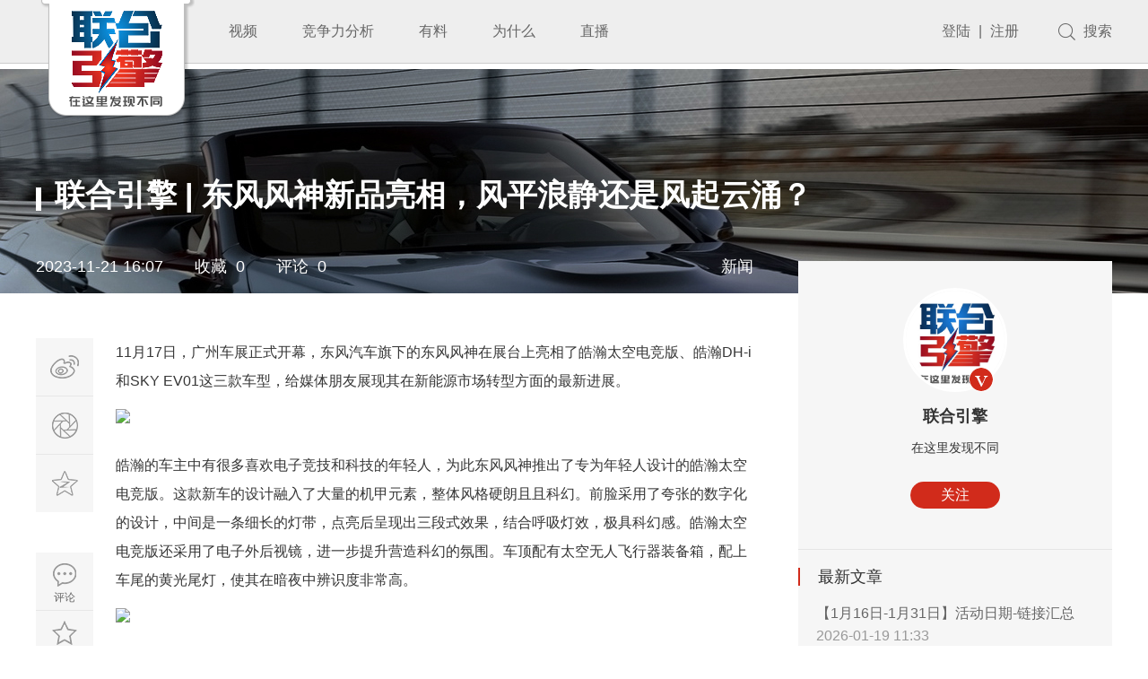

--- FILE ---
content_type: text/html; charset=UTF-8
request_url: http://www.unengine.cn/19267.html
body_size: 9163
content:


<!doctype html>
<html lang="en">
<head>
    <meta charset="UTF-8">
    <meta name="wap-font-scale" content="no">
    <meta name="viewport" content="width=device-width, initial-scale=1.0, maximum-scale=1.0, user-scalable=0">
    <meta name="apple-mobile-web-app-capable" content="yes">
    <meta name="apple-mobile-web-app-status-bar-style" content="black">
    <meta name="format-detection" content="telephone=no">
    <meta name="msapplication-tap-highlight" content="no">
    <meta http-equiv="X-UA-Compatible" content="IE=edge,chrome=1">
    <link rel="stylesheet" href="http://www.unengine.cn/wp-content/themes/yinqing/css/public.css">
    <link rel="stylesheet" href="http://www.unengine.cn/wp-content/themes/yinqing/css/owl.carousel.css">
    <link rel="stylesheet" href="http://www.unengine.cn/wp-content/themes/yinqing/css/inside.css">
    <link rel="stylesheet" href="http://www.unengine.cn/wp-content/themes/yinqing/css/media.css">
    <script src="http://www.unengine.cn/wp-content/themes/yinqing/js/jquery.min.js"></script>
    <script src="http://www.unengine.cn/wp-content/themes/yinqing/js/owl.carousel.js"></script>
    <script src="http://www.unengine.cn/wp-content/themes/yinqing/js/jquery.glide.js"></script>
    <script src="http://www.unengine.cn/wp-content/themes/yinqing/js/index.js"></script>
    <link rel="stylesheet" href="http://www.unengine.cn/wp-content/themes/yinqing/css/video-js.css">

    <title>联合引擎 | 东风风神新品亮相，风平浪静还是风起云涌？ &#8211; 联合引擎_在这里发现不同</title>
            <link href="http://www.unengine.cn/wp-content/uploads/2019/06/1239ac9739d3baae276ea12f71ce88f9.png" rel="shortcut icon" type="image/x-icon" />
    <meta name='robots' content='max-image-preview:large' />
<link rel='dns-prefetch' href='//www.unengine.cn' />
<link rel='dns-prefetch' href='//s.w.org' />
<link rel='stylesheet' id='wp-block-library-css'  href='http://www.unengine.cn/wp-includes/css/dist/block-library/style.min.css?ver=5.7.11' type='text/css' media='all' />
<link rel='stylesheet' id='wp-pagenavi-css'  href='http://www.unengine.cn/wp-content/plugins/wp-pagenavi/pagenavi-css.css?ver=2.70' type='text/css' media='all' />
<link rel='stylesheet' id='wp-collect-0.0.10-css'  href='http://www.unengine.cn/wp-content/plugins/wp-collect/static/css/wp-collect-0.0.10.css?ver=0.0.10' type='text/css' media='all' />
<link rel='stylesheet' id='open-social-style-css'  href='http://www.unengine.cn/wp-content/plugins/open-social/images/os.css?ver=5.7.11' type='text/css' media='all' />
<script type='text/javascript' id='wp-collect-0.0.10-js-extra'>
/* <![CDATA[ */
var wpcollect_ajax_url = "http:\/\/www.unengine.cn\/wp-admin\/admin-ajax.php";
/* ]]> */
</script>
<script type='text/javascript' src='http://www.unengine.cn/wp-content/plugins/wp-collect/static/js/wp-collect-0.0.10.js?ver=0.0.10' id='wp-collect-0.0.10-js'></script>
<link rel="canonical" href="http://www.unengine.cn/19267.html" />
<link rel="alternate" type="application/json+oembed" href="http://www.unengine.cn/wp-json/oembed/1.0/embed?url=http%3A%2F%2Fwww.unengine.cn%2F19267.html" />
<link rel="alternate" type="text/xml+oembed" href="http://www.unengine.cn/wp-json/oembed/1.0/embed?url=http%3A%2F%2Fwww.unengine.cn%2F19267.html&#038;format=xml" />
		<style type="text/css">
			.wp-collect{
				color: !important
			}
			.wp-collect:hover{
				color: !important
			}
			.wp-collect.collected{
				color: !important
			}
		</style>
	<meta name="baidu-site-verification" content="lOuka9NSnQ" /></head>
<body>
        <div class="hidebg"></div>
    <div class="header">
        <div class="contain clear">
            <a href="http://www.unengine.cn/" class="logo">
                <img src="http://www.unengine.cn/wp-content/themes/yinqing/images/logo.png">
            </a>
            <ul class="nav fl">
                <li class=""><a target="_blank"  href="http://www.unengine.cn/category/video"><span>视频</a><div class="show"><a target="_blank"  href="http://www.unengine.cn/customer-report"><span>消费者报告</span></a><a target="_blank"  href="http://www.unengine.cn/category/speed-test"><span>速描评测</span></a><a target="_blank"  href="http://www.unengine.cn/category/stewardess-comments"><span>空姐说</span></a><a target="_blank"  href="http://www.unengine.cn/category/%e7%84%a6%e7%82%b9%e8%a7%86%e9%a2%91"><span>焦点视频</span></a><a target="_blank"  href="http://www.unengine.cn/category/%e4%ba%8c%e6%89%8b%e8%bd%a6%e6%b6%88%e8%b4%b9%e8%80%85%e6%8a%a5%e5%91%8a"><span>二手车报告</span></a></li>
</li>
</li>
</li>
</li>
</li>
<li class=""><a target="_blank"  href="http://www.unengine.cn/category/competitive"><span>竞争力分析</a></li>
<li class=""><a target="_blank"  href="http://www.unengine.cn/category/viewpoint"><span>有料</a><div class="show"><a target="_blank"  href="http://www.unengine.cn/category/viewpoint"><span>观点</span></a></li>
</li>
<li class=""><a target="_blank"  href="http://www.unengine.cn/category/%e4%b8%ba%e4%bb%80%e4%b9%88%ef%bc%9f"><span>为什么</a></li>
<li class=""><a target="_blank"  href="http://www.unengine.cn/%e7%9b%b4%e6%92%ad?id=17478"><span>直播</a></li>
              
            </ul>
            <div class="fr right">
                                    <div>
                        <a href="http://www.unengine.cn/login">登陆</a>
                        <span>|</span>
                        <a href="http://www.unengine.cn/register-member">注册</a>
                    </div>
                                <a href="javascript:;" class="to_search">搜索</a>
            </div>
        </div>
    </div>
    <div class="search_show">
        <div class="contain">
            <div class="top clear">
                <div class="search">
                    <input type="text" id="keyword" placeholder='搜索' class="text" >
                    <input type="button" name="" class="submit"  value="" onclick="search()">
                </div>
                <div class="close"></div>
            </div>
            <p class="p1">热门搜索</p>
            <div class="hot_search">
                                  <a href="javascript:void(0);">长安</a>
                                  <a href="javascript:void(0);">奇瑞</a>
                                  <a href="javascript:void(0);">东风日产</a>
                                  <a href="javascript:void(0);">捷途</a>
                            </div>
            <div class="main">

                 <ul class="all_list clear search-result">
                    <!-- 380*220 -->
                   
                    
                    </ul>

            </div>
        </div>
    </div>
     <!-- 小屏幕导航start -->
    <a href="javascript:;" title="点我" class="small_nav_btn">
         <i class="p_transition"></i>
         <i class="p_transition"></i>
         <i class="p_transition"></i>
     </a>
    <div class="small_nav">

                <div class="wapper">
            
                            <div class="btn"><a href="http://www.unengine.cn/category/video">视频</a><i></i></div>
                <div class="show">
                                            <a href="http://www.unengine.cn/customer-report">消费者报告</a>
                                            <a href="http://www.unengine.cn/category/speed-test">速描评测</a>
                                            <a href="http://www.unengine.cn/category/stewardess-comments">空姐说</a>
                                            <a href="http://www.unengine.cn/category/%e7%84%a6%e7%82%b9%e8%a7%86%e9%a2%91">焦点视频</a>
                                    </div>
                    </div>
                <div class="wapper">
            
                            <div class="btn"><a href="http://www.unengine.cn/category/competitive">竞争力分析</a></div>
                    </div>
                <div class="wapper">
            
                            <div class="btn"><a href="http://www.unengine.cn/category/good">好文</a></div>
                    </div>
                <div class="wapper">
            
                            <div class="btn"><a href="http://www.unengine.cn/category/%e4%b8%ba%e4%bb%80%e4%b9%88%ef%bc%9f">为什么？</a></div>
                    </div>
             
    </div>

<script>

    function search(){
        $('.search-result').empty()
     var _this = $(this);
        $.ajax({ 
            async:false, 
            url: "http://www.unengine.cn/wp-content/themes/yinqing/php/search.php", // 跨域URL
            type: 'post', 
            //dataType: 'json', 
            //jsonp: 'callback', //默认callback
            data: {
                keyword: $("#keyword").val(),
            },
            timeout: 1000, 
            beforeSend: function(){  //jsonp 方式此方法不被触发。原因可能是dataType如果指定为jsonp的话，就已经不是ajax事件了
                
            },
            success: function (data) { //客户端jquery预先定义好的callback函数，成功获取跨域服务器上的json数据后，会动态执行这个callback函数 
                // console.log(data)
                state = false;
                 var index_infor  = JSON.parse(data);
                 // console.log(index_infor.length)
             if ( index_infor.length > 0 ) {
                 setTimeout(function(){
                     $.each(index_infor , function(index , index_infor){
                        var index_infor_item = `
                         <li>
                           <a href="${index_infor.detail_link}" class='img'>
                             <img src="${index_infor.pic}">
                           </a>
                           <div class='font'>
                             <a href="${index_infor.detail_link}" class="a1">${index_infor.title}</a>
                             <p>
                               <a href="${index_infor.author_link}">
                                 <img src="${index_infor.author_pic}">
                                 <span>${index_infor.author_name}</span>
                               </a>
                               <em>${index_infor.time}</em>
                             </p>
                           </div>
                         </li>
                         `
                         $('.search-result').append(index_infor_item);
  
                     })
                 },1000)  
             }else{
                $('.search-result').html("暂无搜索结果.....");
             }
            }, 
            error: function(xhr){ 
                //jsonp 方式此方法不被触发
                //请求出错处理 
                alert("请求出错(请检查相关度网络状况.)"); 
            } 
           
        });  

    }   

</script><script src="http://www.unengine.cn/wp-content/themes/yinqing/js/index.js"></script>
   


    <div class="news_detail">
        <div class="news_detail_banner" style="background-image: url(http://www.unengine.cn/wp-content/themes/yinqing/images/bg250.jpg);">
            <div class="title contain">
                <p class="p1"><i></i>联合引擎 | 东风风神新品亮相，风平浪静还是风起云涌？</p>
                <div class="p2">
                    <p>
                        <span>2023-11-21 16:07</span><span>收藏&nbsp;&nbsp;0</span><span>评论&nbsp;&nbsp;0 </span>
                    </p>
                                        <p>新闻</p>
                </div>
            </div>
        </div>
        <div class="contain clear">
            <div class="slide_bar">
                <ul class="ul1 bdsharebuttonbox">
                    <li class="share_weibo">
                        <a href="javascript:;" data-cmd="tsina"></a>
                    </li>
                    <li class="share_wechat">
                        <a href="javascript:;"></a>
                        <div class="show">
                            <div><img src="http://www.unengine.cn/wp-content/themes/yinqing/images/ma.jpg"></div>
                        </div>
                    </li>
                    <li class="share_qzone">
                        <a href="javascript:;" data-cmd="qzone"></a>
                    </li>
                </ul>
                <ul class="ul2">
                    <li class='to_comment'>
                        <a href="#detial_comment">
                            <i></i>
                            <p>评论</p>
                        </a>
                    </li>
                    <!-- <li class='click_collect'>
                        <a href="javascript:;">
                            <i></i>
                            <p>收藏</p>
                        </a>
                    </li> -->
                    <li id="wp-collect-19267" class="click_collect" onclick="wpcollect(19267, 0)"><a href="javascript:;"><i></i><p>收藏</p></a><em style="display:none">0</em></li>                    <!-- <li class='click_praise'>
                        <a href="javascript:;">
                            <i></i>
                            <p>点赞</p>
                        </a>
                    </li> -->
                    <li id="wp-zan-19267" class="click_praise fl" onclick="wpzan(19267, 0)"><a href="javascript:;"><i></i><p>点赞</p></a><span style="display:none">0</span></li>                </ul>
            </div>
            <div class='mid '>
                <div class='simple-article'>
                    <p>11月17日，广州车展正式开幕，东风汽车旗下的东风风神在展台上亮相了皓瀚太空电竞版、皓瀚DH-i和SKY EV01这三款车型，给媒体朋友展现其在新能源市场转型方面的最新进展。</p>
<p><img class="syl-page-img" src="https://p3-sign.toutiaoimg.com/tos-cn-i-axegupay5k/c8602017fa8846f0a96206bb9ceab2e8~noop.image?_iz=58558&amp;from=article.pc_detail&amp;lk3s=953192f4&amp;x-expires=1701158696&amp;x-signature=yW4lW9y4d34DMHMKin2402fIq5Q%3D" /></p>
<p>皓瀚的车主中有很多喜欢电子竞技和科技的年轻人，为此东风风神推出了专为年轻人设计的皓瀚太空电竞版。这款新车的设计融入了大量的机甲元素，整体风格硬朗且且科幻。前脸采用了夸张的数字化的设计，中间是一条细长的灯带，点亮后呈现出三段式效果，结合呼吸灯效，极具科幻感。皓瀚太空电竞版还采用了电子外后视镜，进一步提升营造科幻的氛围。车顶配有太空无人飞行器装备箱，配上车尾的黄光尾灯，使其在暗夜中辨识度非常高。</p>
<p><img class="syl-page-img" src="https://p3-sign.toutiaoimg.com/tos-cn-i-6w9my0ksvp/dc9a296fbc65437187ce23b9b3dcac15~noop.image?_iz=58558&amp;from=article.pc_detail&amp;lk3s=953192f4&amp;x-expires=1701158696&amp;x-signature=X1XNzd0IOXI2CuyaoN1QX0YwrJE%3D" /></p>
<p>内饰方面采用了铋黄与太空灰的撞色设计，看起来像是电竞高手的专用装备。总的来说，皓瀚太空电竞版的设计确实为了吸引喜欢酷炫装备的年轻人而下了不少功夫，但这种风格可能也会被认为过于浮夸，毕竟过于激进的风格容易让人反感。</p>
<p><img class="syl-page-img" src="https://p3-sign.toutiaoimg.com/tos-cn-i-6w9my0ksvp/bb963ca6d3694890a4a84b4e324b17e0~noop.image?_iz=58558&amp;from=article.pc_detail&amp;lk3s=953192f4&amp;x-expires=1701158696&amp;x-signature=EfAtzqQ5FFM3QCdam1lOLcTjWrU%3D" /></p>
<p>另一款皓瀚DH-i则是配备了马赫电混DH-i技术，百公里油耗只有4.2升，0到100公里的加速时间达到了6秒级。根据官方的说法，皓瀚DH-i能够带给驾驶者非常平顺的感受，在交通拥堵的情况下，都能保持纯电驱动，实现零油耗。而在需要急加速的路段，它的四挡混动会及时切换，让动力系统始终在最佳状态，节省油耗。</p>
<p>皓瀚DH-i采用了四挡混动变速箱，结合了“功率分流”技术，并使用ECVT无级变速器进行换挡，能够实现无感知换挡。东风风神最新的马赫电混DH-i系统，刚刚荣获了2023年度“中国心”十佳发动机与混动系统大奖，证明了它的能力绝不是纸上谈兵。</p>
<p><img class="syl-page-img" src="https://p9-sign.toutiaoimg.com/tos-cn-i-6w9my0ksvp/4e56c0f156c044148578f2f8281d11de~noop.image?_iz=58558&amp;from=article.pc_detail&amp;lk3s=953192f4&amp;x-expires=1701158696&amp;x-signature=wdm2ztGRfdVxc%2BKyXJU7Obi7qUU%3D" /></p>
<p>东风风神首款纯电SUV SKY EV01也搭载了马赫动力。其宽体造型加上前俯冲后低趴的车身姿态，结合一体式前格栅、隐藏式门把手、低滚阻轮胎等诸多细节设计，极大程度降低能量消耗。SKY EV01内部，座椅软硬度适中，支撑性和包裹感都达到了不错的平衡。支持135°放倒的座椅，让用户葛优瘫都不成问题。</p>
<p>这款车作为东风公司新能源战略转型的最新成果，提供445km Air/Pro和520km Air/Pro两种续航版本，总共四个规格可选。东风公司还为首任车主提供了三电终身质保和10万3年0息金融补贴等优惠政策，为家用纯电SUV市场带来了新的选择。</p>
<p><img class="syl-page-img" src="https://p3-sign.toutiaoimg.com/tos-cn-i-6w9my0ksvp/ff08d211a9504ed594a8e4745223c012~noop.image?_iz=58558&amp;from=article.pc_detail&amp;lk3s=953192f4&amp;x-expires=1701158696&amp;x-signature=XNylx6AO4zG0XHvfWqYGwT94LVA%3D" /></p>
<p>总结：东风风神推出皓瀚太空电竞版是对市场反馈的积极响应，考虑到SUV市场的竞争日益激烈，要分一杯羹实属不易。推出皓瀚DH-i和SKY EV01两款车型，扩大了东风风神的产品线，这对于吸引消费者、满足主要用户群体的需求来说也无可厚非。但是，产品线的扩展并不是抢占的市场的决定因素，东风风神如果想在新能源市场占据一席之地，还需要在其他方面进行更多的探索。</p>
                </div>
                <!-- <div class="height100" style="background: #e1e1e1;text-align: center;line-height: 100px;font-size: 36px;color: #333;">广告位</div> -->
                <!-- <div class="height100" style="background: #e1e1e1;text-align: center;line-height: 100px;">评论区功能暂不开放，需后台开发完成后才能展示，敬请期待。</div> -->
                <div id="detial_comment">
                
     <!-- 没登录 -->
        <!-- get_option('comment_registration') && -->
        <h3 class="comment-reply-title">文章评论</h3>
        <img src="http://www.unengine.cn/wp-content/themes/yinqing/images/sidebar-zhuanlan-avator.png" alt="" class="avator" id="photo" show="login-box"/>
        <a href="javascript:;" show="login-box">登录</a>后参与评论.
        <br>
        <p class="comment-form-comment">
          <label for="comment">最多200字</label><br />
          <textarea id="comment" name="comment"  show="login-box" aria-required="true" placeholder="我来说两句"></textarea>
        </p>
       <p class="form-submit">
                  <input name="" type="submit" id="submit" class="submit" value="发送" show="login-box"/> 
        </p> 

    
<h3 class="comment-reply-title">最新评论</h3>
<div class="hr dotted clearfix">&nbsp;</div>
<ol class="commentlist">
            <li class="decmt-box">
            <p><a href="#addcomment">还没有任何评论，你来说两句吧</a></p>
        </li>
    </ol>
<div class="hr clearfix">&nbsp;</div>

<script type="text/javascript" charset="utf-8" async defer>
    
    function ap_form(post_id, comment_id){
        var isopened = $('#li-comment-'+comment_id).attr("isopened");
        if(!isopened){
            var append_form = 
                '<form action="http://www.unengine.cn/wp-comments-post.php" method="post" id="commentform" class="comment-form">'+
                    '<p class="comment-form-comment">'+
                      '<label for="comment">最多200字</label><br/>'+
                      '<textarea id="comment" name="comment" aria-required="true" placeholder="我来说两句"></textarea>'+
                    '</p>'+
                    '<p class="form-submit">'+
                      '<input name="submit" type="submit" id="submit" class="submit" value="发送" />'+ 
                      '<input type="hidden" name="comment_post_ID" value="'+ post_id +'" id="comment_post_ID" />'+
                      '<input type="hidden" name="comment_parent" id="comment_parent" value="'+ comment_id +'" />'+
                    '</p>'+
                    '<input type="hidden" id="_wp_unfiltered_html_comment_disabled" name="_wp_unfiltered_html_comment_disabled" value="eb590f976e" />'+
                '</form>'; 

            $('#li-comment-'+comment_id).append(append_form);
            $('#li-comment-'+comment_id).attr("isopened",true);
        }
    }

    
</script>

<script type="text/javascript" charset="utf-8" async defer>
    


</script>

<script>
  (function(){
    if(window===window.parent){
      document.getElementById('_wp_unfiltered_html_comment_disabled').name='_wp_unfiltered_html_comment';
    }
  })();
</script>


                </div>
            </div>
            <div class="right all_right ">
                <div class="top">
                    <div class="img">
                        <a target="_blank" href="http://www.unengine.cn/author/rootadmin" class="a1">
                                                        <img src="http://www.unengine.cn/wp-content/uploads/2020/09/548502logo正方形.jpg" class="img1">
                                                            <img src="http://www.unengine.cn/wp-content/themes/yinqing/images/icon_vip.png" class="img2">
                                                      </a>
                        <a target="_blank" href="http://www.unengine.cn/author/rootadmin" class="p1">联合引擎</a>
                        <p class="p2">在这里发现不同</p>
                        <!-- <a href="javascript:;" class='btn'>关注</a> -->
                        <a href="javascript:;" id="wp-follow-2" class="btn" onclick="wpfollow(2, 0)"><em>关注</em></a>                        
                    </div>
                </div>
                                <div class="new_article">
                    <p class="p1">最新文章</p>
                    <ul>
                           
                            <li>
                                <a target="_blank" href="http://www.unengine.cn/21738.html">【1月16日-1月31日】活动日期-链接汇总</a>
                                <p>2026-01-19 11:33</p>
                            </li>       
                             
                            <li>
                                <a target="_blank" href="http://www.unengine.cn/21719.html">联合引擎｜吉利全球全域安全中心落成，汽车安全是否迎来新拐点？</a>
                                <p>2026-01-09 15:56</p>
                            </li>       
                             
                            <li>
                                <a target="_blank" href="http://www.unengine.cn/21718.html">联合引擎｜23.29万起的硬派越野，二代哈弗H9穿越版底气来自哪？</a>
                                <p>2026-01-09 15:55</p>
                            </li>       
                            
                    </ul>
                </div>
                

                <!-- <div class="height100" style="background: #e1e1e1;text-align: center;line-height: 100px;font-size: 36px;color: #333;">广告位</div> -->

                <div class="right_special">
                    <div class="all_title clear">
                        <div class="left_title">
                            <span>热门专题</span>
                            <em>专题先从车展开始</em>
                        </div>
                    </div>
                    <ul>
                        <!-- 310*170 -->
                          
                       
                    </ul>
                </div>
                <div class="right_tag">
                    <div class="all_title clear">
                        <div class="left_title">
                            <span></span>
                            <em></em>
                        </div>
                    </div>
                    <ul class="clear">
                        <li><a href='http://www.unengine.cn/tag/%e5%9d%a6%e5%85%8b300'>坦克300</a></li><li><a href='http://www.unengine.cn/tag/%e8%87%aa%e7%94%b1%e5%85%89'>自由光</a></li><li><a href='http://www.unengine.cn/tag/%e7%a6%8f%e7%89%b9'>福特</a></li><li><a href='http://www.unengine.cn/tag/315'>315</a></li><li><a href='http://www.unengine.cn/tag/%e9%95%bf%e5%ae%89%e7%a6%8f%e7%89%b9'>长安福特</a></li><li><a href='http://www.unengine.cn/tag/%e7%b4%a7%e5%87%91%e5%9e%8bsuv'>紧凑型SUV</a></li><li><a href='http://www.unengine.cn/tag/%e7%ba%af%e7%94%b5%e5%b0%8f%e5%9e%8bsuv'>纯电小型SUV</a></li><li><a href='http://www.unengine.cn/tag/6%e4%b8%87%e5%85%83%e7%b4%a7%e5%87%91%e8%bd%bf%e8%bd%a6'>6万元紧凑轿车</a></li>                    </ul>
                </div>
            </div>
        </div>
    </div>
   
        <div class='footer'>
            <div class="top">
                <div class='contain clear'>
                    <div class="left fl">
                        <div class="p1 clear">
                            <span>联合引擎</span>
                                                    </div>
                        <div class="p2 clear">
                            <span>在这里发现不同</span>
                                                          <a href="/about">关于我们</a>
                                                    </div>
                    </div>
                    <div class="right fr">
                                                    <div class="img">
                                <img src="http://www.unengine.cn/wp-content/uploads/2021/09/qrcode_for_gh_b93870790ae0_258.jpg">
                                <p>微信公众号</p>
                            </div>
                                            </div>
                </div>
            </div>
            <div class="end">
                <div class="contain">
                    版权所有©广州联合引擎信息科技有限公司      <a href="http://www.beian.miit.gov.cn/">粤ICP备<span style="font-family: 微软雅黑;">19060341</span>号</a>                </div>
            </div>
        </div>
    </div>
    <script type='text/javascript' src='http://www.unengine.cn/wp-content/plugins/open-social/images/os.js?ver=5.7.11' id='open-social-script-js'></script>
<script type='text/javascript' src='http://www.unengine.cn/wp-includes/js/wp-embed.min.js?ver=5.7.11' id='wp-embed-js'></script>
</body>
</html><script>window._bd_share_config={"common":{"bdSnsKey":{},"bdText":"","bdMini":"2","bdPic":"","bdStyle":"0","bdSize":"16"},"share":{}};with(document)0[(getElementsByTagName('head')[0]||body).appendChild(createElement('script')).src='http://bdimg.share.baidu.com/static/api/js/share.js?v=89860593.js?cdnversion='+~(-new Date()/36e5)];</script>
<script type="text/javascript">
    //点击收藏、点赞
    // $(".click_collect").click(function(){
    //     $(this).addClass("active");
    // })
    // $(".click_praise").click(function(){
    //     $(this).addClass("active");
    // })

    //右侧点击关注
    // $(".news_detail .right .top a").click(function(){
    //     $(this).addClass("active");
    //     $(this).html("已关注")
    // })
    if ( $(window).width() > 1200 ) {
        $(window).scroll(function(){
            if ( $(window).scrollTop()>377 ) {
                $(".news_detail .slide_bar").addClass("fixed")
            }else{
                $(".news_detail .slide_bar").removeClass("fixed")
            }
        })
    }

</script>

--- FILE ---
content_type: text/css
request_url: http://www.unengine.cn/wp-content/themes/yinqing/css/public.css
body_size: 23085
content:
@charset "utf-8";
body {font-family:'Microsoft YaHei','Century Gothic','Helvetica','SimSun','Heiti','SimHei','Arial','sans-serif';font-size:16px;width:100%;height:100%;color:#666;-webkit-font-smoothing:antialiased;}
* {margin:0;padding:0;}
li {list-style:none;}
a {text-decoration:none;color:inherit;display:block;transition:all 0.3s;}
input,select,textarea {font-size: 16px;border:none;outline:none;background:none;font-family:'Microsoft YaHei';padding:0;}
textarea {resize:none;overflow:hidden;-webkit-appearance:none;}
img {border:none;vertical-align:top;}
table {border:0;border-collapse:collapse;}
em,i {font-style:normal;}
.fr {float:right;}
.fl {float:left;}
.clear {zoom:1;}
.clear:after {content:"";display:block;clear:both;}
.contain {width:1200px;margin:0 auto;}
.rela {position:relative;}
table {width:100%;border-collapse:collapse;border-spacing:1;border-spacing:0;}
img {max-width:100%;height:auto;}

/*-------------------------------------
   page 翻页器start
-------------------------------------*/
.footer .end a{display: inline-block;}
.wp-pagenavi{width: 100%;text-align: center;height: 50px;line-height: 40px;margin-top: 30px;}
.wp-pagenavi:before,.wp-pagenavi:after{
    content:"";
    display:table;
}
.wp-pagenavi:after{
    clear:both;
    overflow:hidden;
}
.wp-pagenavi span{
    display: inline-block;
    margin:0 5px;

    height: 38px;
    line-height: 38px;
    color: #bdbdbd;
    font-size: 14px;
}
.wp-pagenavi .current{
    display: inline-block;
    margin:0 5px;
    width: 38px;
    height: 38px;
    line-height: 38px;
    background: #f96868;
    color: #fff;
    font-size: 14px;
    border: 1px solid #f96868;
}
.wp-pagenavi a{
    display: inline-block;
    margin:0 5px;
    width: 38px;
    height:38px;
    line-height: 38px;
    background: #fff;
    border: 1px solid #e4eaec;
    color: #bdbdbd;
    font-size: 14px;
}
.wp-pagenavi a:hover{
    color:#e31837;
    background: #e4eaec;
}
.wp-pagenavi .nextpostslink,.wp-pagenavi .previouspostslink{
    font-family: "Simsun";
    color: #76838f;
    font-weight: bold;
    background: #fff;
}
.wp-pagenavi input{
    display: inline-block;
    margin:0 5px;
    width: 38px;
    height: 38px;
    line-height: 38px;
    text-align: center;
    background: #fff;
    border: 1px solid #F26621;
    outline: none;
    color: #bdbdbd;
    font-size: 14px;
}

.simple-article h1,.simple-article h2,.simple-article h3,.simple-article h4,.simple-article h5,.simple-article h6 {font-weight:bold;}
.simple-article h1 { font-size:34px; line-height:1.3em; margin-bottom:5px;}
.simple-article h2 { font-size:30px; line-height:1.2em; margin-bottom:10px; }
.simple-article h3 { font-size:26px; line-height:1.6em; margin-bottom:10px; }
.simple-article h4 { font-size:22px; line-height:1.25em; margin-bottom:10px; }
.simple-article h5 { font-size:18px; line-height:1.6em; margin-bottom:10px;}
.simple-article h6 { font-size:14px; line-height:1.5em; margin-bottom:10px; }
.simple-article p {  
    margin-bottom:15px;   
    color: #363636;
    font-size: 16px;
    line-height: 32px;
}

.simple-article blockquote { display:block; font-family: Georgia,"Times New Roman",Times,serif; padding:10px 20px 10px 45px; color:#666; line-height:160%; margin-bottom:15px;} /* ????”¨ */
.simple-article blockquote em { color:#999; text-align:right; display:block;}
.dropcap {float:left;   padding:10px 10px 5px 0; font-weight:bold;}  /* é|–?-—????2‰ */
.simple-article hr{ border:1px solid #ddd; border-width:0 0 1px 0; height:1px; font-size:0; margin:25px 0; clear:both; *margin:17px 0;}
.simple-article .br {font-size: 0;}


/*-------------------------------------
   List
-------------------------------------*/
.simple-article li ul,.simple-article li ol { margin: 0; }
.simple-article ul,.simple-article ol { margin: 0 0 15px 0; padding-left:1.5em; line-height:180%; _margin-left:5px; }
.simple-article ul { list-style-type:disc;}
.simple-article ul.square { list-style:square;}
.simple-article ul.circle { list-style:circle;}

.simple-article ol { list-style-type:decimal; *padding-left:1.8em;}
.simple-article dl { margin: 0 0 1.5em 0; }
.simple-article dl dt { font-weight: bold; }
.simple-article dd { margin-left: 1.5em;}

/*-------------------------------------
   2. table
-------------------------------------*/
.simple-article table {border-collapse: collapse; border-spacing: 0;overflow:hidden; width:100%; margin-bottom:15px;}
.simple-article table th { font-weight:bold;}
.simple-article table th, .simple-article table td {
    border-top: 1px solid #DDDDDD;
    line-height: 18px;
    padding: 8px;
    /*text-align: left;*/
    vertical-align: top;
}   
.simple-article table colgroup + thead tr:first-child th, .simple-article table colgroup + thead tr:first-child td, .simple-article table thead:first-child tr:first-child th, .simple-article table thead:first-child tr:first-child td {border-top: 0 none;}
.simple-article table thead tr th,.simple-article table thead tr td {*border-top: 0 none;}
.simple-article .table-striped tbody tr:nth-child(2n+1) td,.simple-article  .table-striped tbody tr:nth-child(2n+1) th { background-color: #F9F9F9;}
.simple-article table th { background:#EBEBEB;}
.simple-article .table-bordered { -moz-border-colors: none; border-collapse: separate; border-color: #DDDDDD #DDDDDD #DDDDDD; border-style: solid solid solid none; border-width: 1px 1px 1px 0;}
.simple-article .table-bordered th, .table-bordered td {border-left: 1px solid #DDDDDD;}
.simple-article .table-row thead th { background:#ebebeb; }
.simple-article .table-row tbody th { background:#f5f5f5; }
.simple-article .table-col { border-top-width:0; }
.simple-article .table-col tbody th { background:#ebebeb; }
.simple-article a{
	display: inline-block;
}
/*Alignment*/
.alignleft {
   display:inline; float:left; margin-right:1.625em;
}
.alignright {
   clear:both; display:inline; float:right; margin-left:1.625em;
}
.aligncenter {
   clear:both; display:block; margin-left:auto; margin-right:auto;
}

/*-------------------------------------
   page 翻页器end
-------------------------------------*/


/* 小屏幕导航 */
.p_transition {transition:0.3s;-webkit-transition:0.3s;-o-transition:0.3s;-moz-transition:0.3s;}
.small_nav_btn {position:absolute;top:15px;right:10px;height:25px;z-index:8;display:none;}
.small_nav_btn.active {position:absolute;top:15px;}
.small_nav_btn i {width:31.5px;height:3px;background:#000;display:block;margin-top:7px;}
.small_nav_btn i:nth-of-type(1) {margin-top:0;}
.small_nav_btn i:nth-of-type(1).p_transform_1 {transform:rotatez(45deg);-webkit-transform:rotate(45deg);-o-transform:rotate(45deg);-moz-transform:rotate(45deg);transform-origin:left top 0;}
.small_nav_btn i:nth-of-type(3).p_transform_2 {transform:rotatez(-45deg);-webkit-transform:rotate(-45deg);-o-transform:rotate(-45deg);-moz-transform:rotate(-45deg);transform-origin:left top 0;position:relative;top:12px;}
.small_nav_btn i:nth-of-type(1).p_no_transform_1 {transform:rotatez(0deg);-webkit-transform:rotate(0deg);-o-transform:rotate(0deg);-moz-transform:rotate(0deg);transform-origin:left bottom 0;}
.small_nav_btn i:nth-of-type(3).p_no_transform_2 {transform:rotatez(0deg);-webkit-transform:rotate(0deg);-o-transform:rotate(0deg);-moz-transform:rotate(0deg);transform-origin:left top 0;}
.small_nav {position:absolute;width:100%;top:50px;left:0;text-align:center;background:#f8f2db;z-index:7;display:none;overflow:auto;}
.small_nav a {font-size:13px;display:block;color:#333;border-bottom:1px solid #dfd19e;line-height:50px;text-align:left;text-indent:15px;position:relative;}
.small_nav .wapper {position:relative;}
.small_nav .wapper .btn i {width:50px;height:50px;position:absolute;right:0;top:0;z-index:2;cursor:pointer;border-left:1px solid #dfd19e;background:url(../images/h_content_dot.png) no-repeat center;background-size:13px;}
.small_nav .wapper .btn.active i {-webkit-transform:rotate(180deg);transform:rorate(180deg);border-left:0;border-right:1px solid #dfd19e;}
.small_nav .show {background:#fdf9e7;display:none;}
.small_nav .show a {text-indent:30px;line-height:40px;background: #fdf9e7;}
.scale img {transition:all 0.3s;}
.scale:hover img {-webkit-transform:scale(1.2);transform:scale(1.2);}
.submit{
	display: block;
	width: 100%;
	cursor: pointer;
}
a:hover{
	color: #0868a5;
}
.h:hover{
	color: #0868a5 !important;
}

/*内页banner*/
.inside_banner{
	height: 560px;
}
.inside_banner1{
	background: url(../images/inside_banner1.jpg) no-repeat center;
	background-size: cover;
}
.inside_banner2{
	background: url(../images/inside_banner2.jpg) no-repeat center;
	background-size: cover;
}
.inside_banner3{
	background: url(../images/inside_banner3.jpg) no-repeat center;
	background-size: cover;
}
.inside_banner4{
	background: url(../images/inside_banner4.jpg) no-repeat center;
	background-size: cover;
}
.inside_banner5{
	background: url(../images/inside_banner5.jpg) no-repeat center;
	background-size: cover;
}
.inside_banner6{
	background: url(../images/inside_banner6.jpg) no-repeat center;
	background-size: cover;
}
.inside_banner7{
	background: url(../images/inside_banner7.jpg) no-repeat center;
	background-size: cover;
}
.inside_banner8{
	background: url(../images/inside_banner8.jpg) no-repeat center;
	background-size: cover;
}


.header{
	background: #eee;
	height: 70px;
	margin-bottom: 6px;
	border-bottom: 1px solid #cccccc;
}
.header .contain{
	position: relative;
}
.header .logo{
	position: absolute;
	left: 0;
	top: 0;
	z-index: 1;
}
.header .logo img{

}
.header .nav{
	margin-left: 190px;
}
.header .nav li{
	float: left;
	padding: 0 25px;
	position: relative;
}
.header .nav li>a{
	line-height: 70px;
	font-size: 16px;
	position: relative;
}
.header .nav li>a:after{
	content: '';
	position: absolute;
	bottom: 0;
	left: 0;
	width: 0;
	height: 2px;
	background: #0868a5;
	transition: 0.2s width;
}
.header .nav li>a.active{
	color: #0868a5;
}
.header .nav li>a:hover:after,
.header .nav li>a.active:after{
	width: 100%;
	color: #0868a5;
}
.header .nav li .show{
	visibility: hidden;
    opacity: 0;
    -webkit-transition: all .3s;
    transition: all .3s;
	position: absolute;
	left: 0;
	width: 140px;
	background: #fff;
	padding: 0 30px;
	line-height: 50px;
	font-size: 16px;
	color: #666;
	z-index: 1;
    box-shadow: 0 0 10px 6px rgba(0,0,0,0.17);
    top: 80px;
}
.header .nav li:hover .show{
	visibility: visible;
    opacity: 1;
    top: 70px;
}
.header .nav li .show a span{
	padding-left: 24px;
	background: url(../images/nav_show1.png) no-repeat left;
}
.header .nav li .show a:hover span{
	background: url(../images/nav_show2.png) no-repeat left;
}
.header .nav li .show a{
	position: relative;
}
.header .nav li .show a:after{
	position: absolute;
	right: 20px;
	top: 50%;
	margin-top: -2px;
	width: 19px;
	height: 5px;
	content: '';
	opacity: 0;
	transition: 0.2s all;
	background: url(../images/nav_show3.png) no-repeat center;
}
.header .nav li .show a:hover:after{
	right: 0;
	opacity: 1;
}
.header .right div,
.header .right a{
	display: inline-block;
}
.header .right .to_search{
	padding-left: 28px;
	background: url(../images/h_search1.png) no-repeat left;
	margin-left: 40px;
}
.header .right .to_search:hover{
	background: url(../images/h_search2.png) no-repeat left;
}
.header .right{
	line-height: 70px;
}
.header .right div span{
	margin: 0 5px;
}

.search_show{
	position: absolute;
	top: 98px;
	background: #fff;
	width: 100%;
	z-index: 3;
	display: none;
}
.search_show .search {
	border: 1px solid #e5e5e5;
	line-height: 48px;
	border-radius: 48px;
	float: left;
}
.search_show .search .text{
	text-indent: 24px;
	color: #999;
	width: 1030px;
	line-height: 48px;
	height: 48px;
	float: left;
}
.search_show .search .submit{
	width: 58px;
	height: 48px;
	float: left;
	cursor: pointer;
	background: url(../images/search.png) no-repeat center;
}
.search_show .top{
	border-bottom: 1px solid #e5e5e5;
	margin-bottom: 50px;
	padding: 65px 0;
}
.search_show .top .close{
	background: url(../images/close.png) no-repeat center;
	width: 50px;
	height: 50px;
	float: right;
	cursor: pointer;
}
.search_show .p1{
	margin-bottom: 15px;
}
.search_show .hot_search a{
	float: left;
	margin-right: 25px;
	color: #999;
	font-size: 14px;
	cursor: initial;
}
.search_show .hot_search{
	margin-bottom: 100px;
}
.search_show .main{
	padding-bottom: 55px;

}
.hidebg{
	position: fixed;
	left: 0;
	top: 0;
	width: 100%;
	height: 100%;
	background: rgba(0,0,0,0.2);
	z-index: 2;
	display: none;
}

.all_title{
	margin-top: 55px;
	margin-bottom: 25px;
}
.all_title .left_title{
	float: left;
}
.all_title .left_title span{
	color: #333;
	font-size: 20px;
	font-weight: bold;
	padding-bottom: 10px;
	display: inline-block;
	vertical-align: middle;
	position: relative;
}
.all_title .left_title span:after{
	content: '';
	position: absolute;
	left: 50%;
	bottom: 0;
	width: 18px;
	height: 2px;
	background: #d12b1b;
	margin-left: -9px;
}
.all_title .left_title em{
	color: #999;
	font-size: 14px;
	display: inline-block;
	vertical-align: middle;
	margin-left: 15px;
}
.all_title .more{
	float: right;
	font-size: 14px;
	line-height: 36px;
}
.all_title .more:hover{
	color: #0868a5;
}
.all_article{
	width: 800px;
}
.all_article .main li{
	background: #f6f6f6;
	position: relative;
	margin-bottom: 40px;
}
.all_article .main li .font{
	padding: 20px;
}
.all_article .main li .font .p1{
	font-size: 20px;
	font-weight: bold;
	color: #333;
	position: relative;
}
.all_article .main li .font .p1:before{
  position: absolute;
  left: -20px;
  height: 20px;
  width: 3px;
  top: 4px;
  background: #d12b1b;
  content: '';
}
.all_article .main li .font .p2{
	padding: 20px 0 25px;
	font-size: 14px;
	line-height: 26px;
}
.all_article .main li .font .p3{
	line-height: 34px;
	font-size: 14px;
}
.all_article .main li .font .p3 .left a{
	color: #999;
	margin-right:35px;
}
.all_article .main li .font .p3 .left a span{
	margin-left: 5px;
}
.all_article .main li .font .p3 .left a:hover{
	color: #0868a5;
}
.all_article .main li .font .p3 .left a img{
	width: 34px;
	height: 34px;
}
.all_article .main li .font .p3 .right .view{
	padding-left: 27px;
	color: #999;
	background: url(../images/view.png) no-repeat left;
}
.all_article .main li .font .p3 .right .collect{
	padding-left: 25px;
	margin-left: 38px;
	color: #999;
	line-height: 33px;
	cursor: pointer;
	background: url(../images/collect1.png) no-repeat left;
}
.all_article .main li .font .p3 .right .collect.active{
	background: url(../images/collect2.png) no-repeat left;
}

.all_article .main li:hover .p1{
	color: #0868a5;
}
.all_article .main li .img{
	overflow: hidden;
}
.all_article .main li .img img{
	transition: 0.3s all;
	width: 100%;
}
.all_article .main li:hover .img img{
	transform: scale(1.2);
	-webkit-transform: scale(1.2);
}
.all_article .main li .tuijian{
	width: 91px;
	height: 91px;
	background: url(../images/all_article_tuijian.png) no-repeat center;
	position: absolute;
	right: 0;
	top: 0;
	z-index: 1;
}
.all_article .more{
	text-align: center;
	line-height: 44px;
	border: 1px solid #dcdcdc;
	border-radius: 44px;
}
.all_article .more:hover{
	color: #666 !important;
	background:#f6f6f6;
	border: 1px solid #f6f6f6;
}
.loading-img{
	text-align: center;
}


.all_right{
	width: 350px;
}
.all_right>div{
	background: #f6f6f6;
	margin-bottom: 40px;
}
.all_right>div:last-chlid{
	margin-bottom: 0;
}
.all_right .all_title{
	margin-top: 0;
	margin-bottom: 0;
	padding-top: 40px;
	padding-bottom: 25px;
	padding-left: 20px;
}
.all_right .all_title .left_title{
	position: relative;
}
.all_right .all_title .left_title:before{
	content: '';
	width: 2px;
	height: 20px;
	background: #d12b1b;
	left: -20px;
	top: 3px;
	position: absolute;
}
.right_daka li{
	padding: 0 20px 40px;
}
.right_daka li img{
	width: 50px;
	height: 50px;
	border-radius: 50%;
}
.right_daka li .font{
	width: 245px;

}
.right_daka li .font .p1{
	line-height: 22px;
}
.right_daka li .font .a1{
	color: #333;
}
.right_daka li .font .a2{
	font-size: 14px;
	color: #0868a5;
}
.right_daka li .font .p2{
	font-size: 14px;
	white-space: nowrap;
	overflow: hidden;
	text-overflow: ellipsis;
	line-height: 28px;
}
.right_renqi{
	padding-bottom: 15px;
}
.right_renqi li{
	padding: 0 20px;
	margin-bottom: 25px;
}
.right_renqi li .img{
	position: relative;
}
.right_renqi li .img .dot{
	position: absolute;
	left: 50%;
	top: 50%;
	width: 25px;
	height: 26px;
	margin-left: -12px;
	margin-top: -13px;
	background: url(../images/right_renqi_dot.png) no-repeat center;
}
.right_renqi li .img .mask{
	position: absolute;
	left: 0;
	top: 0;
	width: 100%;
	height: 100%;
	background: rgba(0,0,0,0.3);
	opacity: 0;
	transition: 0.3s all;
}
.right_renqi li .img:hover .mask{
	opacity: 1;
}
.right_renqi li .p1{
	margin-top: 10px;
	color: #333;
}


.right_article li{
	padding: 0 20px 20px;
}
.right_article li .p1{
	color: #333;
	margin-top: 10px;
	margin-bottom: 5px;
}
.right_article li .p2{
	font-size: 14px;
	color: #999;
}
.right_article li .p3{
	font-size: 14px;
	margin-top: 25px;
	line-height: 26px;
}
.right_article li .p3 a.fl{
	margin-right: 15px;
}
.right_article li .p3 span{
	font-size: 12px;
	color: #999;

}
.right_article li .p3 a.fr{
	width: 80px;
	line-height: 26px;
	text-align: center;
	color: #fff;
	background: #0868a5;
}
.right_article li .p3 a.fr:hover{
	color: #fff !important;
	background: #007fcf;
}
.right_article li .img{
	overflow: hidden;
}
.right_article li .img img{
	transition: 0.3s all;
}
.right_article li:hover .img img{
	transform: scale(1.2);
}
.right_special{
	padding-bottom: 15px;
}
.right_special li{
	padding: 0 20px;
	margin-bottom: 25px;
}
.right_special li a{
	position: relative;
}
.right_special li .font{
	width: 100%;
	position: absolute;
	left: 0;
	text-align: center;
	color: #fff;
	z-index: 1;
	top: 50%;
	transform: translate(0,-50%);
}
.right_special li .font .p1{
	font-size: 24px;
	font-weight: bold;
	margin-bottom: 15px;
}
.right_special li .font .p2{
	font-size: 18px;
}
.right_special li .mask{
	position: absolute;
	left: 0;
	top: 0;
	width: 100%;
	height: 100%;
	opacity: 0;
	transition: all 0.3s;
	background: rgba(0,0,0,0.4);
}
.right_special li:hover .mask{
	opacity: 1;
}
.right_tag ul{
	padding: 0 20px;
}
.right_tag ul li{
	float: left;
	margin-right: 12px;
}
.right_tag ul a{
	padding: 0 15px;
	line-height: 30px;
	margin-bottom: 20px;
	border-radius: 30px;
	color: #999;
	font-size: 14px;
	border: 1px solid #bfbfbf;
}
.right_tag ul a:hover{
	color: #fff !important;
	border: 1px solid #0868a5;
	background: #0868a5;
}

.backTop{
	position: fixed;
	right: 0;
	bottom: 250px;
	width: 48px;
	cursor: pointer;
	transition: all 0.3s;
	border-radius: 4px;
	height: 48px;
	z-index: 2;
	border: 1px solid #dcdcdc;
	background: url(../images/backTop1.png) no-repeat center;
}
.backTop:hover{
	border: 1px solid #0868a5;
	background: url(../images/backTop2.png) no-repeat center #0868a5;
}
.rightBottom_ad{
	position: fixed;
	right: 0;
	bottom: 0;
	padding: 10px 10px 0 10px;
	background: #fff;
	z-index: 2;
	display: none;
}
.rightBottom_ad .close{
	position: absolute;
	right: 0;
	top: 0;
	width: 10px;
	height: 10px;
	cursor: pointer;
	background: url(../images/rightBottom_ad_close.png) no-repeat center;
}


.footer .top{
	background: #333;

}
.footer .left{
	padding-top: 60px;
	line-height: 30px;
	width: 745px;
	position: relative;
}
.footer .left .p1{
	margin-bottom: 50px;
}
.footer .left .p1 span{
	font-size: 20px;
}
.footer .left .p1 em{
	float: left;
	margin: 0 15px;
}
.footer .left span{
	float: left;
	width: 145px;
	color: #ececec;
	font-weight: bold;
}
.footer .left a{
	float: left;
	color: #999;
}
.footer .left a:hover{
	color: #fff !important;
}
.footer .left .p2 span{
	font-size: 18px;
}
.footer .left .p2 a{
	margin-right: 40px;
}
.footer .right{
	position: relative;
	margin-top: 63px;
	font-size: 14px;
	color: #999;
	text-align: center;
}
.footer .left:before{
	content: '';
	position: absolute;
	right: 0;
	top: 80px;
	width: 1px;
	height: 75px;
	background: #666666;
	display: block;
}
.footer .right .img{
	float: left;
	margin-left: 75px;
}
.footer .right .img p{
	margin-top: 15px;
}
.footer .top{
	padding-bottom: 45px;
}
.footer .end{
	line-height: 50px;
	color: #999;
	font-size: 14px;
	background: #2e2e2e;
}
.height100{
	height: 100px;
}
.score .more,
.all_more{
	text-align: center;
    line-height: 44px;
    border: 1px solid #dcdcdc;
    border-radius: 44px;
}
.score .more,
.all_more:hover{
	color: #666 !important;
    background: #f6f6f6;
    border: 1px solid #f6f6f6;
}
.afterlogin{
	position: relative;
}
.afterlogin em{
	font-size: 14px;
	color: #666665;
	width: 60px;
	white-space: nowrap;
	overflow: hidden;
	text-overflow: ellipsis;
	display: inline-block;
	vertical-align: middle;
}
.afterlogin img{
	width: 23px;
	height: 23px;
	margin-right: 5px;
	display: inline-block;
	vertical-align: middle;
}
.header .right .afterlogin .show{
	position: absolute;
	left: 0;
	width: 165px;
	background: #fff;
	z-index: 3;
	padding-top: 6px;
	padding-bottom: 10px;
	opacity: 0;
	transition: 0.3s all;
	visibility: hidden;
}
.header .right .afterlogin:hover .show{
	opacity: 1;
	visibility: visible;
}
.afterlogin .show a{
	display: block;
	line-height: 36px;
	text-indent: 30px;
}


.show_img{
	position: fixed;
	left: 0;
	top: 0;
	width: 100%;
	height: 100%;
	z-index: 9;
	background: rgba(0,0,0,0.5);
	transform: scale(0.3);
	transition: 0.5s all;
	opacity: 0;
	visibility: hidden;
}
.show_img.active{
	opacity: 1;
	visibility: visible;
	transform: scale(1);
}
.show_img img{
	position: absolute;
	left: 50%;
	top: 50%;
	width: 80%;
	max-height: 100%;
	transform: translate(-50%,-50%);
}

.in_community .left{
	width: 75%;
}
.in_community .left .img{
	width: 66.6666%;
}
.in_community .left .img img{
	width: 100%;
	height: 350px;
}
.in_community .right {
	width: 25%;
}
.in_community .right .img img{
	height: 175px;
}



.all_list li{
	width: 380px;
	float: left;
	margin-bottom: 30px;
	margin-right: 30px;
}
.all_list li:hover{
	box-shadow: 0 2px 8px rgba(0,0,0,0.2);
}
.all_list li:nth-of-type(3n){
	margin-right: 0;
}
.all_list li .font{
	padding: 15px;
	border: 1px solid #dcdcdc;
	border-top: 0;
}
.all_list li .font .a1{
	color: #333;
	white-space: nowrap;
	overflow: hidden;
	margin-bottom: 10px;
	text-overflow: ellipsis;
}
.all_list li .font .a1:hover{
	color: #0868a5;
}

.all_list li .font p{
	display: flex;
	line-height: 26px;
	justify-content: space-between;
}
.all_list li .font p img{
	width: 26px;
	height: 26px;
	border-radius: 50%;
}
.all_list li .font p a:hover span{
	color: #0868a5;
}
.all_list li .font p span{
	font-size: 14px;
	color: #999;
	transition: 0.3s all;
}
.all_list li .font p em{
	font-size: 14px;
	color: #999;
}

.all_list li .img{
	position: relative;
	height: 200px;
	overflow: hidden;
}
.all_list li .img:after{
	padding-bottom: 52.63%;
	content: '';
	position: absolute;
}
.all_list li .img img{
	transition: 0.3s all;
	position: absolute;
	top: 0;
	left: 0;
	height: 100%;
	max-width: inherit;
}

.all_list li:hover .img img{
	transform: scale(1.2);
}

.all_list {
	padding-bottom: 30px;
}
.video_111 embed{
	height: 600px;
	width: 100%;
}

--- FILE ---
content_type: text/css
request_url: http://www.unengine.cn/wp-content/plugins/wp-collect/static/css/wp-collect-0.0.10.css?ver=0.0.10
body_size: 2831
content:
@font-face {
	font-family: 'icomoon-wpcollect';
	src:url('../fonts/icomoon.eot?2m78e6');
	src:url('../fonts/icomoon.eot?#iefix2m78e6') format('embedded-opentype'),
		url('../fonts/icomoon.woff?2m78e6') format('woff'),
		url('../fonts/icomoon.ttf?2m78e6') format('truetype'),
		url('../fonts/icomoon.svg?2m78e6#icomoon') format('svg');
	font-weight: normal;
	font-style: normal;
}

.icon-wpcollect{
	font-family: 'icomoon-wpcollect' !important;
	speak: none;
	font-style: normal;
	font-weight: normal;
	font-variant: normal;
	text-transform: none;
	line-height: 1;

	/* Better Font Rendering =========== */
	-webkit-font-smoothing: antialiased;
	-moz-osx-font-smoothing: grayscale;
	vertical-align: text-bottom;
}

.icon-wpcollect:before {
	content: "\e125";
}

.wp-collect.collect-loader .icon-wpcollect{
	padding:0 7px\9;
	background: url(../images/loading.gif) 50% 50% no-repeat\9;
}

.wp-collect.collect-loader .icon-wpcollect:before{
	display: none\9;
}

.wp-collect.collect-loader .icon-wpcollect:before {
	content: "\e031";
	-webkit-animation:1s linear 0s normal none infinite rotate;
	-moz-animation: 1s linear 0s normal none infinite rotate;
	-ms-animation: 1s linear 0s normal none infinite rotate;
	-o-animation: 1s linear 0s normal none infinite rotate;
	animation: 1s linear 0s normal none infinite rotate;
}


.wp-collect{
	color: #999;
	text-decoration: none;
}

.wp-collect .icon-wpcollect{
	margin-right: 5px
}

.wp-collect:hover,
.wp-collect.collected{
	color: #8AC78F;
}

.wp-collect.collected .icon-wpcollect{
	-webkit-animation: waver 0.3s linear 1;
	-moz-animation: waver 0.3s linear 1;
	-o-animation: waver 0.3s linear 1;
	animation: waver 0.3s linear 1;
}

@keyframes waver
{
	0 {transform: scale(1, 1)}
	50% {transform: scale(1.5, 1.5)}
	100%{transform: scale(1, 1)}
}

@-moz-keyframes waver /* Firefox */
{
	0 {-moz-transform: scale(1, 1)}
	50% {-moz-transform: scale(1.5, 1.5)}
	100%{-moz-transform: scale(1, 1)}
}

@-webkit-keyframes waver /* Safari 和 Chrome */
{
	0 {-webkit-transform: scale(1, 1)}
	50% {-webkit-transform: scale(1.5, 1.5)}
	100%{-webkit-transform: scale(1, 1)}
}

@-o-keyframes waver /* Opera */
{
	0 {-o-transform: scale(1, 1)}
	50% {-o-transform: scale(1.5, 1.5)}
	100%{-o-transform: scale(1, 1)}
}

@-webkit-keyframes rotate{
	from{-webkit-transform:rotate(0deg)}
	to{-webkit-transform:rotate(360deg)}
}
@-moz-keyframes rotate{
	from{-moz-transform:rotate(0deg)}
	to{-moz-transform:rotate(360deg)}
}
@-ms-keyframes rotate{
	from{-ms-transform:rotate(0deg)}
	to{-ms-transform:rotate(360deg)}
}
@-o-keyframes rotate{
	from{-o-transform:rotate(0deg)}
	to{-o-transform:rotate(360deg)}
}
@keyframes rotate{
	from{transform:rotate(0deg)}
	to{transform:rotate(360deg)}
}

--- FILE ---
content_type: application/javascript
request_url: http://www.unengine.cn/wp-content/themes/yinqing/js/index.js
body_size: 11829
content:
$( function(){
//宽高自适应
	img('.all_list .img img');
	img('.center_list .img img');
	img(".self_media .top .main>a>img");
	img(".in_news .main li .img img")

	function img(e){
		$(e).on('load', function() {
		    var width = $(this)[0].naturalWidth
		    var height = $(this)[0].naturalHeight

		    if ( width > height + 40 ) {
		        $(this).height('100%');
		    } else {
		        $(this).css("height","auto");
		        $(this).width('100%')
		    }
		})

	}
	
//返回顶部
	 var $Top = $(".backTop");
	 $Top.click( function(){
		 $("body,html").animate({ scrollTop: 0 }, 500);
    	 return false;	 
	 } );
	 $(window).scroll(function(){ 
		if($(document).scrollTop()>$(window).height()){ 
			$(".backTop").show(); 
		}else{ 
			$(".backTop").hide(); 
		} 
	}) 

//右下角广告
	$(".rightBottom_ad").slideDown(300)
	$(".rightBottom_ad .close").click(function(){
		$(this).parent().slideUp(300)
	})
	setTimeout( function(){
		$(".rightBottom_ad").slideUp(300)
	},5000)

 // 小屏幕导航 
	 var $smallNavBtn = $(".small_nav_btn");
	 var onOff = true;
	 var $smallNav = $(".small_nav");
	 var $pMask = $(".hidebg");

	 $smallNavBtn.click( function(){
		 if( onOff ){
		 	$(this).addClass("active");
			 $smallNavBtn.find("i").eq(0).removeClass("p_no_transform_1").addClass("p_transform_1");
			 $smallNavBtn.find("i").eq(1).hide();
			 $smallNavBtn.find("i").eq(2).removeClass("p_no_transform_2").addClass("p_transform_2");
			 $pMask.fadeIn(200);
			 $smallNav.fadeIn(200);
			 $("body").css("overflow","hidden");
			 $smallNavBtn.find("i").css("background","#000");
		 }else{
		 	$(this).removeClass("active");
			 $smallNavBtn.find("i").eq(0).removeClass("p_transform_1").addClass("p_no_transform_1");
			 $smallNavBtn.find("i").eq(1).show();
			 $smallNavBtn.find("i").eq(2).removeClass("p_transform_2").addClass("p_no_transform_2");
			 $smallNav.fadeOut(200);
			 $pMask.fadeOut(200);
			 $("body").css("overflow","auto");
			 $smallNavBtn.find("i").css("background","#000");
		 }
		 onOff = !onOff;
	 } );

	 $pMask.click( function(){
		 $smallNavBtn.find("i").eq(0).removeClass("p_transform_1").addClass("p_no_transform_1");
		 $smallNavBtn.find("i").eq(1).show();
		 $smallNavBtn.find("i").eq(2).removeClass("p_transform_2").addClass("p_no_transform_2");
		 $(this).fadeOut(400);
		 $(".video_show").fadeOut(200);
		 $(".all_show").removeClass("on");
		 $("body").css("overflow","auto");
		 $smallNavBtn.find("i").css("background","#000");

		 onOff = true
	 } );
// 手机端导航下拉的下拉
	$(".small_nav .wapper .btn i").click(function(){
		var $this = $(this).parent(); 
		if ( $this.next(".show").css("display") == "none" ) {
			$(".small_nav .show").slideUp(200);
			$(".small_nav .btn").removeClass("active");
			$this.next(".show").slideDown(200);
			$this.addClass("active");
		}else{
			$this.next(".show").slideUp(200);
			$this.removeClass("active");
		}
		
	})

//ie8兼容placeholder
function isPlaceholder(){  
    var input = document.createElement('input');  
    return 'placeholder' in input;  
}  
  
if (!isPlaceholder()) {//不支持placeholder 用jquery来完成  
    $(document).ready(function() {  
        if(!isPlaceholder()){  
            $("input").not("input[type='password']").each(//把input绑定事件 排除password框  
                function(){  
                    if($(this).val()=="" && $(this).attr("placeholder")!=""){  
                        $(this).val($(this).attr("placeholder"));  
                        $(this).focus(function(){  
                            if($(this).val()==$(this).attr("placeholder")) $(this).val("");  
                        });  
                        $(this).blur(function(){  
                            if($(this).val()=="") $(this).val($(this).attr("placeholder"));  
                        });  
                    }  
            });  
            //对password框的特殊处理1.创建一个text框 2获取焦点和失去焦点的时候切换  
            var pwdField    = $("input[type=password]");  
            var pwdVal      = pwdField.attr('placeholder');  
            pwdField.after('<input id="pwdPlaceholder" type="text" value='+pwdVal+' autocomplete="off" />');  
            var pwdPlaceholder = $('#pwdPlaceholder');  
            pwdPlaceholder.show();  
            pwdField.hide();  
              
            pwdPlaceholder.focus(function(){  
                pwdPlaceholder.hide();  
                pwdField.show();  
                pwdField.focus();  
            });  
              
            pwdField.blur(function(){  
                if(pwdField.val() == '') {  
                    pwdPlaceholder.show();  
                    pwdField.hide();  
                }  
            });  
              
        }  
    });  
      
}  
	

// 头部点击搜索出现弹窗
	$(".header .right .to_search").click(function(){
		$(".search_show").fadeIn(200);
		$(".hidebg").fadeIn(200);
	})
	$(".search_show .close").click(function(){
		$(".search_show").fadeOut(200);
		$(".hidebg").fadeOut(200);
	})



	$(".hidebg").click(function(){
		$(".score_show").fadeOut(200);
		$(".search_show").fadeOut(200);
		$(".small_nav").fadeOut(200);
		$(".hidebg").fadeOut(200);
	})


//首页首屏全屏展示
	$(window).resize(function(){
		if ( $(window).width() > 1200 ) {
			$(".banner").height( $(window).height() - 86 );
			$(".banner .slider").css("height","100%");
			$(".banner .font li").height( $(".banner").height() / 4 - 2.5 )

		}
	})
	if ( $(window).width() > 1200 ) {
		$(".banner").height( $(window).height() - 86 );
		$(".banner .slider").css("height","100%");
		$(".banner .font li").height( $(".banner").height() / 4 - 2.5 )
	}else{
		
	}
	

//收藏
	// $(".all_article .main").on('click','.collect',function(){
	// 	$(this).addClass("active");
	// 	$(this).html(51)
	// })

//精选文章加载更多
	// $('.all_article .more').click(function(){
	// 	var _this = $(this);
	// 	_this.hide();
	// 	var load_img =' <div class="loading-img"> '+
	// 						'<img src="images/loading.gif" alt=""  />'+
	// 					'</div> '
	// 	_this.after(load_img);
	//     $.ajax({ 
 //            async:false, 
 //            url: 'http://html.17uhui.com.cn/2018/unionEngine/json/all_article.php', // 跨域URL
 //            type: 'post', 
 //            //dataType: 'json', 
 //            //jsonp: 'callback', //默认callback
 //            //data: data, 
 //            timeout: 1000, 
 //        	beforeSend: function(){  //jsonp 方式此方法不被触发。原因可能是dataType如果指定为jsonp的话，就已经不是ajax事件了
            	
 //            },
 //            success: function (data) { //客户端jquery预先定义好的callback函数，成功获取跨域服务器上的json数据后，会动态执行这个callback函数 
 //                state = false;
 //               	var index_infor  = JSON.parse(data);
	// 			if ( index_infor.length > 0 ) {
	// 				setTimeout(function(){
	// 					$.each(index_infor , function(index , index_infor){
	// 						var index_infor_item = `
	// 										<li>
	// 											<div class="tuijian"></div>
	// 											<a href="${index_infor.detail_link}" class="img">
	// 												<img src="${index_infor.pic}">
	// 											</a>
	// 											<div class='font'>
	// 												<a href="#" class="p1">${index_infor.title}</a>
	// 												<p class='p2'>${index_infor.details}</p>
	// 												<div class="p3 clear">
	// 													<div class="left fl">
	// 														<a href="${index_infor.author_link}" class="fl">
	// 															<img src="${index_infor.author_pic}">
	// 															<span>${index_infor.author_name}</span>
	// 														</a>
	// 														<span class="fl">${index_infor.time}</span>
	// 													</div>
	// 													<div class="right fr">
	// 														<span class="view fl">${index_infor.view}</span>
	// 														<span class="collect fl">${index_infor.collect}</span>
	// 													</div>
	// 												</div>
	// 											</div>
	// 										</li>
	// 										`
	// 						$('.all_article .main').append(index_infor_item);
	// 						_this.show();
	// 						_this.siblings('.loading-img').fadeOut();
							
	// 					})
	// 				},1000)
	// 				//
	// 				//loadMoreEnd=true;
	// 				//swiper.allowTouchMove=true;
	// 				//load_times+=1;
					
	// 			} else{
	// 				_this.text("已无更多数据");
	// 			}
 //            }, 
 //            error: function(xhr){ 
 //                //jsonp 方式此方法不被触发
 //                //请求出错处理 
 //                alert("请求出错(请检查相关度网络状况.)"); 
 //            } 
           
 //        });	

	// })



//内页列表加载更多
	// $('.all_more').click(function(){
	// 	var _this = $(this);
	// 	_this.hide();
	// 	var load_img =' <div class="loading-img"> '+
	// 						'<img src="images/loading.gif" alt=""  />'+
	// 					'</div> '
	// 	_this.after(load_img);
	//     $.ajax({ 
 //            async:false, 
 //            url: 'http://html.17uhui.com.cn/2018/unionEngine/json/all_list.php', // 跨域URL
 //            type: 'post', 
 //            //dataType: 'json', 
 //            //jsonp: 'callback', //默认callback
 //            //data: data, 
 //            timeout: 1000, 
 //        	beforeSend: function(){  //jsonp 方式此方法不被触发。原因可能是dataType如果指定为jsonp的话，就已经不是ajax事件了
            	
 //            },
 //            success: function (data) { //客户端jquery预先定义好的callback函数，成功获取跨域服务器上的json数据后，会动态执行这个callback函数 
 //                state = false;
 //               	var index_infor  = JSON.parse(data);
	// 			if ( index_infor.length > 0 ) {
	// 				setTimeout(function(){
	// 					$.each(index_infor , function(index , index_infor){
	// 						var index_infor_item = `
	// 										<li>
	// 											<a href="${index_infor.detail_link}" class='img'>
	// 												<img src="${index_infor.pic}">
	// 											</a>
	// 											<div class='font'>
	// 												<a href="${index_infor.detail_link}" class="a1">${index_infor.title}</a>
	// 												<p>
	// 													<a href="${index_infor.author_link}">
	// 														<img src="${index_infor.author_pic}">
	// 														<span>${index_infor.author_name}</span>
	// 													</a>
	// 													<em>${index_infor.time}</em>
	// 												</p>
	// 											</div>
	// 										</li>
	// 										`
	// 						$('.all_list').append(index_infor_item);
	// 						_this.show();
	// 						_this.siblings('.loading-img').fadeOut();
							
	// 					})
	// 				},1000)
	// 				//
	// 				//loadMoreEnd=true;
	// 				//swiper.allowTouchMove=true;
	// 				//load_times+=1;
					
	// 			} else{
	// 				_this.text("已无更多数据");
	// 			}
 //            }, 
 //            error: function(xhr){ 
 //                //jsonp 方式此方法不被触发
 //                //请求出错处理 
 //                alert("请求出错(请检查相关度网络状况.)"); 
 //            } 
           
 //        });	

	// })







})